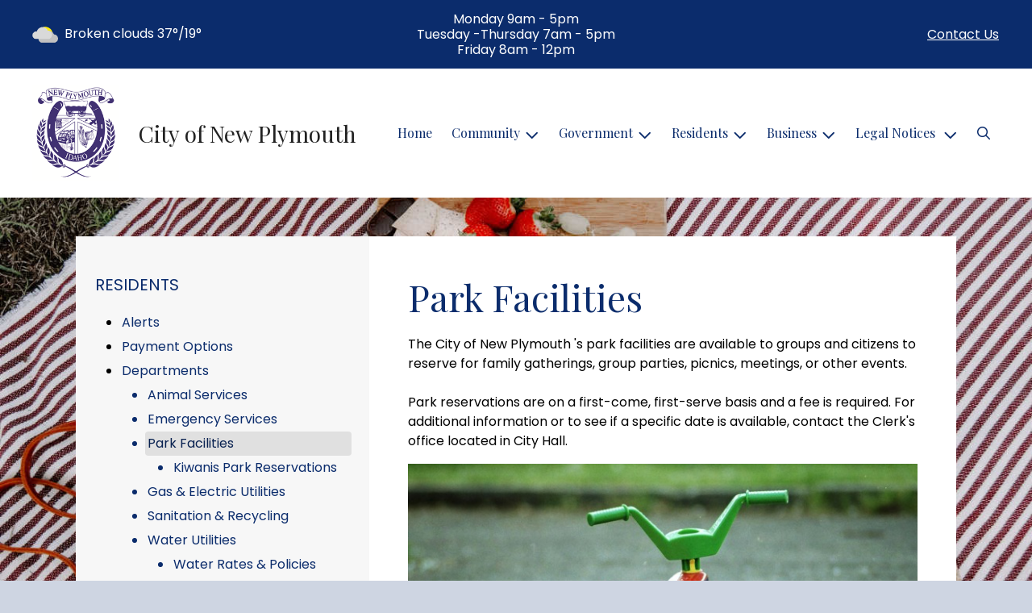

--- FILE ---
content_type: text/html; charset=UTF-8
request_url: https://npidaho.com/park-facilities
body_size: 8926
content:
<!DOCTYPE html>

<html lang="en" class=" has-sitewide-notice  show-logo  show-logo-text ">

<head>
<meta http-equiv="Content-Type" content="text/html; charset=utf-8">
<meta name="robots" content="all">
<meta name="viewport" content="width=device-width, initial-scale=1, shrink-to-fit=no">


    <meta name="robots" content="all">
    
<meta property="og:image" content="https://npidaho.com/images/logos_mi/C_54_newplymouth_1352756831_4277.png">
<meta name="twitter:card" content="summary_large_image">
<meta name="twitter:image" content="https://npidaho.com/images/logos_mi/C_54_newplymouth_1352756831_4277.png">

<link rel="canonical" href="https://npidaho.com/park-facilities">

<meta name="keywords" content="City of New Plymouth, New Plymouth ID">
<meta name="description" content="Welcome to the Official Website of City of New Plymouth in New Plymouth, ID!">
<meta property="og:description" content="Welcome to the Official Website of City of New Plymouth in New Plymouth, ID!">
<title>Park Facilities  | City of New Plymouth </title>
<meta property="og:title" content="Park Facilities  | City of New Plymouth ">
<meta property="og:site_name" content="City of New Plymouth ">


<link rel="shortcut icon" href="/images/favicon.ico">
<!--<script src="https://kit.fontawesome.com/cb6963841b.js" crossorigin="anonymous"></script>-->



    <link href="/2021_assets/themes/css/royal.css?v=1765066841" rel="stylesheet">
    
        <style>
        @media (min-width: 768px) {
            body { 
                background-image: url(/images/backgrounds/Summer_picnic_blanket_1400_x_900.jpg);
                background-attachment: fixed;
                background-position:top center;
                background-size: cover;
            }
        }
        </style>
    <link rel="preconnect" href="https://fonts.gstatic.com">
<link href="https://fonts.googleapis.com/css2?family=Playfair+Display:ital,wght@0,400;0,700;1,400;1,700&family=Poppins:ital,wght@0,400;0,700;1,400;1,700&display=swap" rel="stylesheet">
<link href="/2021_assets/themes/css/typography_playfair_poppins.css" rel="stylesheet">

<meta name="google-translate-customization" content="901b67349773adc7-6ebe3646a2b1f271-g72f83e31d94102b1-17">
    <link rel="stylesheet" href="https://cdn.jsdelivr.net/gh/orestbida/cookieconsent@3.1.0/dist/cookieconsent.css">
    <script src="https://cdn.jsdelivr.net/gh/orestbida/cookieconsent@3.1.0/dist/cookieconsent.umd.js"></script>
    <script>
    const CAT_NECESSARY = "necessary";
    const CAT_ANALYTICS = "analytics";
    const CAT_FUNCTIONALITY = "functionality";
    const CAT_SECURITY = "security";

    const SERVICE_ANALYTICS_STORAGE = 'analytics_storage'
    const SERVICE_FUNCTIONALITY_STORAGE = 'functionality_storage'
    const SERVICE_PERSONALIZATION_STORAGE = 'personalization_storage'
    const SERVICE_SECURITY_STORAGE = 'security_storage'

    // Define dataLayer and the gtag function.
    window.dataLayer = window.dataLayer || [];
    function gtag(){dataLayer.push(arguments);}

    // Set default consent to 'denied' (this should happen before changing any other dataLayer)
    gtag('consent', 'default', {
        [SERVICE_ANALYTICS_STORAGE]: 'denied',
        [SERVICE_FUNCTIONALITY_STORAGE]: 'denied',
        [SERVICE_PERSONALIZATION_STORAGE]: 'denied',
        [SERVICE_SECURITY_STORAGE]: 'denied',
    });
    </script><style>
    .img-responsive, .img-fluid {
        display: inline-block;
        max-width: 100%;
        height: auto;
    }
        tbody, td, tfoot, th, thead, tr {
        border-color: inherit;
        border-style: inherit;
        border-width: inherit;
    }
        .responsive-video {
        position: relative;
        height: 0;
        padding-top: 56.25%;
    }
    .responsive-video iframe {
        position: absolute;
        top: 0;
        left: 0;
        width: 100%;
        height: 100%;
    }
        .carousel-item a.slide-link {
        display: block;
        width: 100%;
        height: 100%;
        position: absolute;
        left: 0;
        top: 0;
        z-index: 10;
    }
        .folder-list a {
        text-decoration: none;
    }
    .folder-list a:hover {
        text-decoration: underline;
    }
</style>
</head>
<body class="">
<img src="https://npidaho.com/images/logos_mi/C_54_newplymouth_1352756831_4277.png" alt="" aria-hidden="true" style="display: none;">



<header role="banner" id="site_header" class="navbar-light">
    <a href="#site_main" class="skip btn btn-white visually-hidden-focusable">Skip to main content</a>
    <div class="eyebrow bg-primary text-white">
        <div class="container-fluid">

            
            <div class="row d-flex justify-content-between align-items-center">
                
    <div class="col-12 col-lg-6 order-lg-2 text-center eyebrow-content eyebrow-notice">
        <p>Monday 9am - 5pm<br />Tuesday -Thursday 7am - 5pm<br />Friday 8am - 12pm</p>
    </div>
                    <div class="col col-lg-3 order-3 text-right eyebrow-content eyebrow-contact">
                    <a href="/contact">Contact Us</a>
                </div>
                <div class="col col-lg-3 order-2 order-lg-1 text-left eyebrow-content eyebrow-weather">
                    <!--Today: -->
<img src="/imgD/weatherbit_icons/c03d.png" aria-hidden="true" alt="" style="width:32px;" class="mr-1" />
<span class="d-none d-md-inline"><span class="visually-hidden">Today's weather: </span>Broken clouds</span>
37&deg;/19&deg;                </div>
            </div>
        </div>
    </div>
    <div class="navbar navbar-expand-lg bg-white">
        <div class="container-fluid flex-lg-wrap">
            <div class="navbar-brand d-flex justify-content-start align-items-center">
                <a href="/home" class="brand-image mr-2 mr-sm-4"><img src="/images/logos_mi/C_54_newplymouth_1352756831_4277.png" alt="City of New Plymouth  - A Place to Call Home..." class="logo-header"></a><a href="/home" class="brand-text font-family-heading text-28 text-gray-900 mr-2 mr-sm-4">City of New Plymouth </a>            </div>
            <button type="button" class="navbar-toggler collapsed" data-bs-toggle="collapse" data-bs-target="#nav_primary" aria-controls="nav_primary" aria-expanded="false" aria-label="Toggle navigation"></button>
            <nav class="collapse navbar-collapse ml-lg-auto" id="nav_primary" aria-label="Main">
                <ul class="navbar-nav ml-lg-auto">
<li class="nav-item"><a 
                        href="/" 
                        class="nav-link "
                        
                    >Home</a></li>
<li 
                       class="nav-item  dropdown "
                       
                    >

                        <a 
                            href="#" 
                            class="nav-link dropdown-toggle " 
                            id="nav_16259" 
                            role="button" 
                            data-bs-toggle="dropdown" 
                            aria-expanded="false"
                            
                        >Community</a>
<ul class="dropdown-menu" aria-labelledby="nav_16259">
<li class="nav-item"><a 
                        href="/about-us" 
                        class="nav-link "
                        
                    >About Us</a></li>
<li class="nav-item"><a 
                        href="/activities-and-events" 
                        class="nav-link "
                        
                    >Activities & Events</a></li>
<li class="nav-item"><a 
                        href="/armoral-tuttle-public-library" 
                        class="nav-link "
                        
                    >Armoral Tuttle Public Library </a></li>
<li class="nav-item"><a 
                        href="/medical-and-health-services" 
                        class="nav-link "
                        
                    >Medical & Health Services</a></li>
<li class="nav-item"><a 
                        href="/recent-news" 
                        class="nav-link "
                        
                    >Recent News</a></li>
<li class="nav-item"><a 
                        href="/schools" 
                        class="nav-link "
                        
                    >Schools</a></li>
<li class="nav-item"><a 
                        href="/senior-citizen-center" 
                        class="nav-link "
                        
                    >Senior Citizen Center</a></li>
<li class="nav-item"><a 
                        href="/payette-county-parade-and-fair" 
                        class="nav-link "
                        
                    >Payette County Parade & Fair</a></li>
<li class="nav-item"><a 
                        href="/annual-holiday-events-and-causes" 
                        class="nav-link "
                        
                    >Annual Holiday Events & Causes</a></li>
<li class="nav-item"><a 
                        href="/sunny-s-rally-memorial-car-show" 
                        class="nav-link "
                        
                    >Sunny’s Rally Memorial Car Show</a></li>
<li class="nav-item"><a 
                        href="/annual-scarecrow-contest-and-trunk-or-treat" 
                        class="nav-link "
                        
                    >Annual Scarecrow Contest & Trunk or Treat</a></li>
<li class="nav-item"><a 
                        href="/articles" 
                        class="nav-link "
                        
                    >Articles</a></li>

</ul>
</li>
<li 
                       class="nav-item  dropdown "
                       
                    >

                        <a 
                            href="#" 
                            class="nav-link dropdown-toggle " 
                            id="nav_16335" 
                            role="button" 
                            data-bs-toggle="dropdown" 
                            aria-expanded="false"
                            
                        >Government</a>
<ul class="dropdown-menu" aria-labelledby="nav_16335">
<li 
                       class="nav-item "
                       
                    >
<a 
                            href="/planning-and-zoning" 
                            class="nav-link " 
                            
                        >Planning & Zoning </a>
<ul class="nested-menu">
<li class="nav-item"><a 
                        href="/comprehensive-plan-1" 
                        class="nav-link "
                        
                    >Comprehensive Plan</a></li>
<li class="nav-item"><a 
                        href="/maps" 
                        class="nav-link "
                        
                    >Maps</a></li>
<li class="nav-item"><a 
                        href="/meeting-agendas-1" 
                        class="nav-link "
                        
                    >Meeting Agendas</a></li>
<li class="nav-item"><a 
                        href="/meeting-minutes-1" 
                        class="nav-link "
                        
                    >Meeting Minutes</a></li>

</ul>
</li>
<li 
                       class="nav-item "
                       
                    >
<a 
                            href="/city-hall" 
                            class="nav-link " 
                            
                        >City Hall</a>
<ul class="nested-menu">
<li class="nav-item"><a 
                        href="/city-clerk-treasurer" 
                        class="nav-link "
                        
                    >City Clerk - Treasurer</a></li>

</ul>
</li>
<li 
                       class="nav-item "
                       
                    >
<a 
                            href="/city-code" 
                            class="nav-link " 
                            
                        >City Code </a>
<ul class="nested-menu">
<li class="nav-item"><a 
                        href="/ordinances" 
                        class="nav-link "
                        
                    >Ordinances</a></li>

</ul>
</li>
<li 
                       class="nav-item "
                       
                    >
<a 
                            href="/annual-budget" 
                            class="nav-link " 
                            
                        >Annual Budget</a>
<ul class="nested-menu">
<li class="nav-item"><a 
                        href="/annual-budget-and-quarterly-financial-reports" 
                        class="nav-link "
                        
                    >Annual Budget & Quarterly Financial Reports</a></li>

</ul>
</li>
<li 
                       class="nav-item "
                       
                    >
<a 
                            href="/human-resources" 
                            class="nav-link " 
                            
                        >Human Resources</a>
<ul class="nested-menu">
<li class="nav-item"><a 
                        href="/employment-opportunities" 
                        class="nav-link "
                        
                    >Employment Opportunities</a></li>

</ul>
</li>
<li 
                       class="nav-item "
                       
                    >
<a 
                            href="/mayor-and-council" 
                            class="nav-link " 
                            
                        >Mayor & Council</a>
<ul class="nested-menu">
<li class="nav-item"><a 
                        href="/mayor" 
                        class="nav-link "
                        
                    >Mayor</a></li>
<li class="nav-item"><a 
                        href="/city-council" 
                        class="nav-link "
                        
                    >City Council</a></li>

</ul>
</li>
<li 
                       class="nav-item "
                       
                    >
<a 
                            href="/city-council-meetings-calendar" 
                            class="nav-link " 
                            
                        >City Council Meetings Calendar</a>
<ul class="nested-menu">
<li class="nav-item"><a 
                        href="/meeting-agendas" 
                        class="nav-link "
                        
                    >Meeting Agendas</a></li>
<li class="nav-item"><a 
                        href="/meeting-minutes" 
                        class="nav-link "
                        
                    >Meeting Minutes</a></li>

</ul>
</li>
<li 
                       class="nav-item "
                       
                    >
<a 
                            href="/open-records" 
                            class="nav-link " 
                            
                        >Open Records</a>
<ul class="nested-menu">
<li class="nav-item"><a 
                        href="/public-information-request" 
                        class="nav-link "
                        
                    >Public Information Request</a></li>

</ul>
</li>
<li class="nav-item"><a 
                        href="/city-elections" 
                        class="nav-link "
                        
                    >City Elections</a></li>
<li 
                       class="nav-item "
                       
                    >
<a 
                            href="/current-projects" 
                            class="nav-link " 
                            
                        >Current Projects </a>
<ul class="nested-menu">
<li class="nav-item"><a 
                        href="/horseshoe-park-bench-project" 
                        class="nav-link "
                        
                    >Horseshoe Park Bench Project</a></li>
<li class="nav-item"><a 
                        href="/kiwanis-park" 
                        class="nav-link "
                        
                    >Kiwanis Park </a></li>

</ul>
</li>

</ul>
</li>
<li 
                       class="nav-item  dropdown  active"
                        title="contains current page link" 
                    >

                        <a 
                            href="#" 
                            class="nav-link dropdown-toggle " 
                            id="nav_16260" 
                            role="button" 
                            data-bs-toggle="dropdown" 
                            aria-expanded="false"
                            
                        >Residents</a>
<ul class="dropdown-menu" aria-labelledby="nav_16260">
<li class="nav-item"><a 
                        href="/alerts" 
                        class="nav-link "
                        
                    >Alerts</a></li>
<li class="nav-item"><a 
                        href="/payment-options" 
                        class="nav-link "
                        
                    >Payment Options</a></li>
<li 
                       class="nav-item  active"
                       
                    >
<a 
                            href="/departments" 
                            class="nav-link " 
                            
                        >Departments</a>
<ul class="nested-menu">
<li class="nav-item"><a 
                        href="/animal-services" 
                        class="nav-link "
                        
                    >Animal Services</a></li>
<li class="nav-item"><a 
                        href="/emergency-services" 
                        class="nav-link "
                        
                    >Emergency Services</a></li>
<li 
                       class="nav-item  active"
                       
                    >
<a 
                            href="/park-facilities" 
                            class="nav-link  active " 
                            aria-current="page"
                        >Park Facilities </a>
<ul class="nested-menu">
<li class="nav-item"><a 
                        href="/kiwanis-park-reservations" 
                        class="nav-link "
                        
                    >Kiwanis Park Reservations </a></li>

</ul>
</li>
<li class="nav-item"><a 
                        href="/gas-and-electric-utilities" 
                        class="nav-link "
                        
                    >Gas & Electric Utilities</a></li>
<li class="nav-item"><a 
                        href="/sanitation-and-recycling" 
                        class="nav-link "
                        
                    >Sanitation & Recycling</a></li>
<li 
                       class="nav-item "
                       
                    >
<a 
                            href="/water-utilities" 
                            class="nav-link " 
                            
                        >Water Utilities</a>
<ul class="nested-menu">
<li class="nav-item"><a 
                        href="/water-rates-and-policies" 
                        class="nav-link "
                        
                    >Water Rates & Policies</a></li>
<li class="nav-item"><a 
                        href="/water-quality-reports" 
                        class="nav-link "
                        
                    >Water Quality Reports</a></li>

</ul>
</li>
<li 
                       class="nav-item "
                       
                    >
<a 
                            href="/street-department" 
                            class="nav-link " 
                            
                        >Street Department</a>
<ul class="nested-menu">
<li class="nav-item"><a 
                        href="/comprehensive-plan" 
                        class="nav-link "
                        
                    >Comprehensive Plan </a></li>
<li class="nav-item"><a 
                        href="/master-transportation-plan-1" 
                        class="nav-link "
                        
                    >Master Transportation Plan</a></li>

</ul>
</li>
<li class="nav-item"><a 
                        href="/building-department" 
                        class="nav-link "
                        
                    >Building Department</a></li>
<li class="nav-item"><a 
                        href="/municipal-irrigation" 
                        class="nav-link "
                        
                    >Municipal Irrigation </a></li>

</ul>
</li>
<li class="nav-item"><a 
                        href="/faq" 
                        class="nav-link "
                        
                    >FAQ</a></li>
<li class="nav-item"><a 
                        href="/new-resident-resources" 
                        class="nav-link "
                        
                    >New Resident Resources</a></li>
<li class="nav-item"><a 
                        href="/fees" 
                        class="nav-link "
                        
                    >Fees</a></li>

</ul>
</li>
<li 
                       class="nav-item  dropdown "
                       
                    >

                        <a 
                            href="#" 
                            class="nav-link dropdown-toggle " 
                            id="nav_16286" 
                            role="button" 
                            data-bs-toggle="dropdown" 
                            aria-expanded="false"
                            
                        >Business</a>
<ul class="dropdown-menu" aria-labelledby="nav_16286">
<li class="nav-item"><a 
                        href="/business-licenses-and-permits" 
                        class="nav-link "
                        
                    >Business Licenses & Permits</a></li>
<li class="nav-item"><a 
                        href="/economic-development" 
                        class="nav-link "
                        
                    >Economic Development</a></li>

</ul>
</li>
<li 
                       class="nav-item  dropdown "
                       
                    >

                        <a 
                            href="#" 
                            class="nav-link dropdown-toggle " 
                            id="nav_16334" 
                            role="button" 
                            data-bs-toggle="dropdown" 
                            aria-expanded="false"
                            
                        >Legal Notices </a>
<ul class="dropdown-menu" aria-labelledby="nav_16334">
<li class="nav-item"><a 
                        href="/public-hearing-notices" 
                        class="nav-link "
                        
                    >Public Hearing Notices </a></li>
<li class="nav-item"><a 
                        href="/quarterly-financial-reports-1" 
                        class="nav-link "
                        
                    >Quarterly Financial Reports </a></li>
<li class="nav-item"><a 
                        href="/advertisement-for-bid-s" 
                        class="nav-link "
                        
                    >Advertisement for Bid(s) </a></li>

</ul>
</li>

    <li class="nav-item dropdown dropdown-search">
        <a 
            href="#" 
            class="nav-link dropdown-toggle dropdown-toggle-search" 
            id="nav_search" 
            role="button" 
            data-bs-toggle="dropdown" 
            aria-expanded="false"
        ><span class="visually-hidden">Search</span><span class="far fa-search" aria-hidden="true"></span></a>
        <div class="dropdown-menu dropdown-menu-search" aria-labelledby="nav_search">

            <form action="/search" role="search" class="d-flex">
                <div class="form-floating">
                    <input type="text" value="" name="search_terms" id="search_terms" class="s form-control form-control-search" placeholder="Search this website &hellip;">
                    <label for="search_terms" class="text-gray-900">Search</label>
                </div>
                <button type="submit" class="btn btn-primary btn-search"><span class="visually-hidden">Submit</span><span class="far fa-search" aria-hidden="true"></span></button>
            </form>

        </div>
    </li>

</ul>
            </nav>
        </div>
    </div>
</header>



    <div id="page_content" class="container container-with-nav my-5">
        <div class="d-flex flex-column flex-lg-row align-items-stretch">
            <main role="main" id="site_main" class="col-lg-8 order-lg-2 bg-white invisible">
    <h1>Park Facilities </h1>
<!-- Content Box (10001) --><p>The City of New Plymouth 's park facilities are available to groups and citizens to reserve for family gatherings, group parties, picnics, meetings, or other events.<br /><br />Park reservations are on a first-come, first-serve basis and a fee is required. For additional information or to see if a specific date is available, contact the Clerk's office located&nbsp;in City Hall.</p><!-- Images on Page (10002) --><div class="mb-5 text-center" id="image_single">
<img src="/images/images_mi/mi_2_bigwheelcompressedstock_1352902479_5536.jpg" alt="child&#039;s toy tricycle" class="img-fluid mx-auto" />
<p class="image-caption">Something For all Ages :-)</p>
</div><!-- Related Documents (10003) --><!-- no documents --><!-- Locations (10004) --><div class="content-section mb-5" id="locations">
<h2 class="mb-4">Locations</h2>

<div id="location-map" class="mb-3"><div id="client-google-map" class="gmap"></div></div>
<script>

    // clear arrays
    var item_ids_array = [];
    var item_loc_array = [];
    var item_lat_array = [];
    var item_lon_array = [];
    var item_bubble_array = [];

</script>
<style>
#location-map, #client-google-map {
  height: 65vh;
  min-height: 250px;
}
</style>

<div class="row row-cols-1 row-cols-sm-2 gx-3 gy-3">

<div class="col">

<div class="card h-100 bg-gray-100">
<div class="card-body">

<p>
<strong>Kiwanis Park </strong>
<br>148-216 W Ash St
<br>New Plymouth , Idaho  83655


</p>

<p>Kiwanis Park offers many recreation activities such as picnics, skateboarding, playing on the jungle gym, and swinging. You can reserve the park at City Hall, a small fee and deposit is required. You will be able to pick up the key for the bathrooms the week before your reservation. </p>


</div>
</div>

</div>

<script type="text/javascript">

          item_ids_array.push( "C478" );
          item_loc_array.push( "New Plymouth , Idaho  83655" );
          item_lat_array.push( "43.9724005" );
          item_lon_array.push( "-116.8210743" );
          item_bubble_array.push( "<h3>Kiwanis Park </h3><p>New Plymouth , Idaho </p>" );

</script>
    
<div class="col">

<div class="card h-100 bg-gray-100">
<div class="card-body">

<p>
<strong>Horseshoe Park </strong>
<br>West Blvd 
<br>New Plymouth , Idaho  83655


</p>

<p>City of New Plymouth is known for its "horseshoe" shaped streets, and what is interesting about this park is that it borders the curved streets. The park is about an 80-foot park (totaling 11 acres), so you have plenty of room to run and play with your family. This park also offers Frisbee golf for those that are interested. There are also plans for a sidewalk to run through the middle of the whole park, for those walkers, joggers, strollers and runners. </p>


</div>
</div>

</div>

<script type="text/javascript">

          item_ids_array.push( "C479" );
          item_loc_array.push( "New Plymouth , Idaho  83655" );
          item_lat_array.push( "" );
          item_lon_array.push( "" );
          item_bubble_array.push( "<h3>Horseshoe Park </h3><p>New Plymouth , Idaho </p>" );

</script>
    </div>
</div>

            </main>
    
            <aside role="complementary" id="sidebar" class="col-lg-4 order-lg-1 bg-gray-100" aria-label="section navigation and additional information">
    
            <h2 id="comp_nav_header" class="font-family-base text-20 text-uppercase font-weight-normal">
                <span class="visually-hidden">Navigation for section</span> Residents
            </h2>
            <nav aria-labelledby="comp_nav_header">
    <ul class="sidebar-menu">
<li class="nav-item"><a href="/alerts" >Alerts</a>
</li>
<li class="nav-item"><a href="/payment-options" >Payment Options</a>
</li>
<li class="nav-item"><a href="/departments" >Departments</a>
<ul class="nested-menu">
<li class="nav-item"><a href="/animal-services" >Animal Services</a>
</li>
<li class="nav-item"><a href="/emergency-services" >Emergency Services</a>
</li>
<li class="nav-item"><a href="/park-facilities"  class="active" aria-current="page">Park Facilities </a>
<ul class="nested-menu">
<li class="nav-item"><a href="/kiwanis-park-reservations" >Kiwanis Park Reservations </a>
</li>
</ul>
</li>
<li class="nav-item"><a href="/gas-and-electric-utilities" >Gas & Electric Utilities</a>
</li>
<li class="nav-item"><a href="/sanitation-and-recycling" >Sanitation & Recycling</a>
</li>
<li class="nav-item"><a href="/water-utilities" >Water Utilities</a>
<ul class="nested-menu">
<li class="nav-item"><a href="/water-rates-and-policies" >Water Rates & Policies</a>
</li>
<li class="nav-item"><a href="/water-quality-reports" >Water Quality Reports</a>
</li>
</ul>
</li>
<li class="nav-item"><a href="/street-department" >Street Department</a>
<ul class="nested-menu">
<li class="nav-item"><a href="/comprehensive-plan" >Comprehensive Plan </a>
</li>
<li class="nav-item"><a href="/master-transportation-plan-1" >Master Transportation Plan</a>
</li>
</ul>
</li>
<li class="nav-item"><a href="/building-department" >Building Department</a>
</li>
<li class="nav-item"><a href="/municipal-irrigation" >Municipal Irrigation </a>
</li>
</ul>
</li>
<li class="nav-item"><a href="/faq" >FAQ</a>
</li>
<li class="nav-item"><a href="/new-resident-resources" >New Resident Resources</a>
</li>
<li class="nav-item"><a href="/fees" >Fees</a>
</li>
</ul>
</nav>


    <div id="slideshow_promos" class="carousel slide mt-5 carousel-pausible" data-bs-ride="carousel" data-bs-pause="false" data-bs-interval="5000">
        <!-- no items -->
    </div>        
            </aside>
    </div>
</div>

    
<section role="region" id="section_subscribe" class="callout-subscribe my-5" aria-labelledby="section_subscribe_header">
    <div class="container">
        <div class="card">
            <div class="card-body text-center text-white">
                <h2 id="section_subscribe_header" class="text-white">Stay Informed</h2>
                <p>Subscribe to receive news and alerts via email and SMS.</p>
                <p><a href="subscribe" class="btn btn-outline-white">Subscribe</a></p>
                <p><a href="unsubscribe" class="link-white small">Unsubscribe</a></p>
            </div>
        </div>
    </div>
</section>
    <footer role="contentinfo" id="site_footer" class="">
    <div class="footer-section-1">
        <div class="container-fluid d-flex flex-column flex-md-row justify-content-between align-items-start">
            <div class="footer-column footer-muni-info text-center">
                <!-- this needs a field for a footer version of the logo - colors may need to be reversed compared to header -->
                <p><img src="/images/logos_mi/C_54_newplymouth_1352756831_8836.png" alt="City of New Plymouth  - A Place to Call Home..." class="logo-footer img-fluid mx-auto d-block"></p>                <div class="google-translate">
        <div class="d-flex flex-column justify-content-center align-items-center gap-2">
            <a href="http://translate.google.com/"><img src="/images/google-translate-white.svg" alt="Translated by Google"></a>
            <select name="language" id="google_translate_languages" class="notranslate form-select form-select-sm w-auto mw-100" aria-label="Choose Language"><option value="" selected="selected">Choose Language...</option><option value="en" >English</option><option value="af" >Afrikaans</option><option value="sq" >Albanian</option><option value="am" >Amharic</option><option value="ar" >Arabic</option><option value="hy" >Armenian</option><option value="az" >Azerbaijani</option><option value="eu" >Basque</option><option value="be" >Belarusian</option><option value="bn" >Bengali</option><option value="bs" >Bosnian</option><option value="bg" >Bulgarian</option><option value="ca" >Catalan</option><option value="ceb" >Cebuano</option><option value="ny" >Chichewa</option><option value="zh-CN" >Chinese (Simplified)</option><option value="zh-TW" >Chinese (Traditional)</option><option value="co" >Corsican</option><option value="hr" >Croatian</option><option value="cs" >Czech</option><option value="da" >Danish</option><option value="nl" >Dutch</option><option value="eo" >Esperanto</option><option value="et" >Estonian</option><option value="tl" >Filipino</option><option value="fi" >Finnish</option><option value="fr" >French</option><option value="fy" >Frisian</option><option value="gl" >Galician</option><option value="ka" >Georgian</option><option value="de" >German</option><option value="el" >Greek</option><option value="gu" >Gujarati</option><option value="ht" >Haitian Creole</option><option value="ha" >Hausa</option><option value="haw" >Hawaiian</option><option value="he" >Hebrew</option><option value="hi" >Hindi</option><option value="hmn" >Hmong</option><option value="hu" >Hungarian</option><option value="is" >Icelandic</option><option value="ig" >Igbo</option><option value="id" >Indonesian</option><option value="ga" >Irish</option><option value="it" >Italian</option><option value="ja" >Japanese</option><option value="jw" >Javanese</option><option value="kn" >Kannada</option><option value="kk" >Kazakh</option><option value="km" >Khmer</option><option value="rw" >Kinyarwanda</option><option value="ko" >Korean</option><option value="ku" >Kurdish (Kurmanji)</option><option value="ky" >Kyrgyz</option><option value="lo" >Lao</option><option value="la" >Latin</option><option value="lv" >Latvian</option><option value="lt" >Lithuanian</option><option value="lb" >Luxembourgish</option><option value="mk" >Macedonian</option><option value="mg" >Malagasy</option><option value="ms" >Malay</option><option value="ml" >Malayalam</option><option value="mt" >Maltese</option><option value="mi" >Maori</option><option value="mr" >Marathi</option><option value="mn" >Mongolian</option><option value="my" >Myanmar (Burmese)</option><option value="ne" >Nepali</option><option value="no" >Norwegian</option><option value="or" >Odia (Oriya)</option><option value="ps" >Pashto</option><option value="fa" >Persian</option><option value="pl" >Polish</option><option value="pt" >Portuguese</option><option value="pa" >Punjabi</option><option value="ro" >Romanian</option><option value="ru" >Russian</option><option value="sm" >Samoan</option><option value="gd" >Scots Gaelic</option><option value="sr" >Serbian</option><option value="st" >Sesotho</option><option value="sn" >Shona</option><option value="sd" >Sindhi</option><option value="si" >Sinhala</option><option value="sk" >Slovak</option><option value="sl" >Slovenian</option><option value="so" >Somali</option><option value="es" >Spanish</option><option value="su" >Sundanese</option><option value="sw" >Swahili</option><option value="sv" >Swedish</option><option value="tg" >Tajik</option><option value="ta" >Tamil</option><option value="tt" >Tatar</option><option value="te" >Telugu</option><option value="th" >Thai</option><option value="tr" >Turkish</option><option value="tk" >Turkmen</option><option value="uk" >Ukrainian</option><option value="ur" >Urdu</option><option value="ug" >Uyghur</option><option value="uz" >Uzbek</option><option value="vi" >Vietnamese</option><option value="cy" >Welsh</option><option value="xh" >Xhosa</option><option value="yi" >Yiddish</option><option value="yo" >Yoruba</option><option value="zu" >Zulu</option></select>
            <button type="button" class="text-center btn btn-sm btn-translate border" onclick="setLanguage()">Translate</button>
        </div>
        </div>
            </div>
            <div class="footer-column footer-quick-links">
                                    <h2 class="mb-4 text-white text-20 text-base text-uppercase">Quick Links</h2>
                    <div class="footer-nav-icons">
<a href="https://npidaho.payacp.com/home"  class="footer-nav-item"><span class="icon far fa-credit-card mr-2" aria-hidden="true"></span>Pay Your Bill Online</a>

<a href="contact"  class="footer-nav-item"><span class="icon far fa-hand-paper mr-2" aria-hidden="true"></span>Report a Problem</a>

<a href="subscribe"  class="footer-nav-item"><span class="icon far fa-pen mr-2" aria-hidden="true"></span>Subscribe</a>

<a href="faq"  class="footer-nav-item"><span class="icon far fa-question-circle mr-2" aria-hidden="true"></span>FAQ</a>

<a href="new-resident-resources"  class="footer-nav-item"><span class="icon far fa-home mr-2" aria-hidden="true"></span>New Residents</a>
                    </div>            </div>
            <div class="footer-column footer-interest-links">
                <!--
                <h2 class="mb-4 text-white text-20 text-base text-uppercase">Sites of Interest</h2>
                <div class="footer-nav-icons">
                -->
                <h2 class="mb-4 text-white text-20 text-base text-uppercase">Sites of Interest</h2>
                    <div class="footer-nav-icons">
<a href="https://wateruseitwisely.com" class="footer-nav-item" target="_blank" rel="noopener noreferrer" aria-label="(opens in new window)">
    <span class="icon fa-solid fa-up-right-from-square mr-2" aria-hidden="true"></span>
    Water Conservation
</a>

<a href="https://www.usps.com/" class="footer-nav-item" target="_blank" rel="noopener noreferrer" aria-label="(opens in new window)">
    <span class="icon fa-solid fa-up-right-from-square mr-2" aria-hidden="true"></span>
    US Postal Service
</a>

<a href="https://www.argusobserver.com/independent/" class="footer-nav-item" target="_blank" rel="noopener noreferrer" aria-label="(opens in new window)">
    <span class="icon fa-solid fa-up-right-from-square mr-2" aria-hidden="true"></span>
    Local Newspaper
</a>

<a href="https://www.idaho.gov/jobs/find-a-job/" class="footer-nav-item" target="_blank" rel="noopener noreferrer" aria-label="(opens in new window)">
    <span class="icon fa-solid fa-up-right-from-square mr-2" aria-hidden="true"></span>
    Idaho Job Listings
</a>
</div>                <!--
                </div>
                -->
            </div>
            <div class="footer-column footer-contacts">
                <h2 class="mb-4 text-white text-20 text-base text-uppercase">Contacts</h2>
                <div class="footer-nav-icons">
                    <div class="footer-nav-item">
                        <span class="icon fas fa-map-marker-alt mr-2" aria-hidden="true"></span>
                        City of New Plymouth<br>215 N. Plymouth Ave.<br>PO Box 158<br>New Plymouth, ID 83655                    </div>
                    <div class="footer-nav-item">
                        <span class="icon fas fa-phone mr-2" aria-hidden="true"></span>
                        (208) 278-5338<br>                    </div>
                    <a href="/contact" class="footer-nav-item"><span class="icon fas fa-envelope mr-2" aria-hidden="true"></span>Contact Us</a>
                                    </div>
                            </div>
        </div>
    </div>
    <div class="footer-section-2">
        <div class="container-fluid d-flex flex-column flex-md-row justify-content-md-between align-items-center align-items-md-start">
            <div class="footer-legal text-center text-md-left small">
                ©2026 All rights reserved.
                <ul class="list-inline">
                    
                    <li class="list-inline-item"><a href="/terms.html">Terms of Use</a></li>
                    <li class="list-inline-item"><a href="/privacy.html">Privacy Policy</a></li>
                    <li class="list-inline-item"><a href="/accessibility.html">Accessibility</a></li>
                                    </ul>
            </div>
            <div class="footer-user text-center text-md-right small">
                Powered by <a href="https://www.municipalimpact.com/">MunicipalImpact.com</a><br>
                <a href="https://clients.municipalimpact.com/client/?e=7670275f31eb8e126f90c6cccacfbce4">Admin</a>
            </div>
        </div>
    </div>
</footer>


<!-- Alerts Modal -->
<div
	id="modal_alerts"
	class="modal fade"
	tabindex="-1"
	aria-labelledby="alerts_label"
	aria-hidden="true"
>
    <div class="modal-dialog modal-lg" role="document">
        <div class="modal-content modal-warning">
            <div class="modal-header justify-content-center bg-red text-white">
                <h2 id="alerts_label" class="modal-title text-white">Alerts</h2>
                <button type="button" class="btn-close" data-bs-dismiss="modal" aria-label="Close"></button>
            </div>
            <div class="modal-body">
                <div class="my-4 text-center text-32">
                    <span class="fa-stack" style="vertical-align: top;">
                      <i class="fas fa-circle fa-stack-2x text-red"></i>
                      <i class="fas fa-exclamation fa-stack-1x fa-inverse"></i>
                    </span>
                </div>
                <div class="alerts-item m-2 p-3 bg-gray-100">
    <h3>No active alerts at this time.</h3>
</div>            </div>
            <div class="modal-footer justify-content-center">
                <button type="button" class="btn btn-white border-black" data-bs-dismiss="modal">Okay, Got It!</button>
            </div>
        </div>
    </div>
</div>




<!-- SUPPORTING JS/CSS -->
<script src="https://code.jquery.com/jquery-3.7.1.js"></script>
<!-- API_key: AIzaSyDmj8wf5mmoUDTkKSfX_7fDwkzzoKXq0FM --><script src="https://maps.googleapis.com/maps/api/js?key=AIzaSyDmj8wf5mmoUDTkKSfX_7fDwkzzoKXq0FM"></script>

<!-- FAC(default) -->
<!-- Google tag (gtag.js) -->
<script async src="https://www.googletagmanager.com/gtag/js?id=G-5YXZ3020L5"></script>
<script>
  window.dataLayer = window.dataLayer || [];
  function gtag(){dataLayer.push(arguments);}
  gtag('js', new Date());

  gtag('config', 'G-5YXZ3020L5');
</script>    <script>
    var cookieConsentConfig = {
        language: {
            default: 'en',
            translations: {
                en: {
                    consentModal: {
                        title: 'This site uses cookies',
                    }
                }
            }
        },
        disablePageInteraction: true
    }
    </script>
    <script src="/js/cookie_consent.js?v=20260123"></script>
<script src="https://cdn.jsdelivr.net/npm/jquery-validation@1.19.5/dist/jquery.validate.min.js"></script>
<script src="/js/public_mi.js?date=20260123150425"></script>
<script src="/js/translate.js?v=2"></script>
<script src="/2021_assets/themes/js/vendor/bootstrap.bundle.min.js"></script>




</body>
</html>
